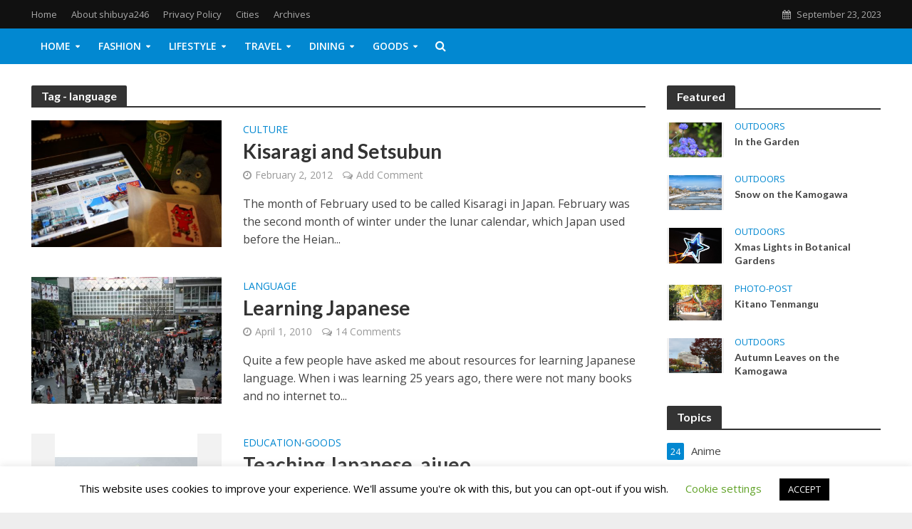

--- FILE ---
content_type: text/css
request_url: https://shibuya246.com/wp-content/cache/speedycache/shibuya246.com/assets/q7vkr8sf/6ikvr.css
body_size: 2439
content:
.mks_separator {
clear: both;
display: block;
margin: 0 0 20px;
float: left;
width: 100%;
} .mks_highlight {
padding: 0 2px;
} .mks_dropcap_letter{
float: left;
font-size: 52px;
line-height: 1em;
margin: 0px 10px 0 0;
font-weight: bold;
}
.mks_dropcap{
display: block;
float: left;
font-size: 52px;
line-height: 1em;
margin: 5px 10px 0 0;
padding: 10px 20px;
text-align: center;
}
.mks_dropcap_circle {
border-radius: 50%;
}
.mks_dropcap_rounded {
border-radius: 20%;
} .mks_pullquote {
display: block;
padding: 25px;
font-size: 24px;
line-height: 1.4em;
position: relative;
margin: 0 0 20px;
}
.mks_pullquote_left{
float: left;
margin: 0 20px 0 0;
}
.mks_pullquote_right{
float: right;
margin: 0 0 0 20px;
} a.mks_button{
display: inline-block;
text-decoration: none;
background: #ffa226;
line-height: 18px;
position: relative;
margin: 0 10px 10px 0;
color: #FFF;
text-decoration: none;
border: 1px solid transparent;
transition: background 1s ease 0s;
-webkit-transition: background 1s ease 0s;
-moz-transition: background 1s ease 0s;
-o-transition: background 1s ease 0s;
}
.mks_button:hover{
text-decoration: none;
-ms-filter:"progid:DXImageTransform.Microsoft.Alpha(Opacity=70)";
filter: alpha(opacity=70);
opacity: 0.7;
}
.mks_button_small {
padding: 10px 15px;
}
.mks_button_medium {
padding: 16px 24px;
}
.mks_button_large {
padding: 22px 36px;
}
.mks_button.rounded{
border-radius: 10px;
}
.mks_button i{
margin: 0 5px 0 0;
} .mks_col{
padding: 0;
border: 0;
outline: 0;
font-weight: inherit;
font-style: inherit;
font-size: 100%;
font-family: inherit;
vertical-align: baseline;
}
.mks_col{
display: block;
float: left;
display: block;
width: 100%;
margin: 0 0 20px 0;
}
.mks_col .mks_one_half,
.mks_col .mks_one_third,
.mks_col .mks_one_quarter,
.mks_col .mks_two_thirds{
-webkit-box-sizing: border-box;
-moz-box-sizing: border-box;
-ms-box-sizing: border-box;
box-sizing: border-box;
float: left;
min-height: 30px;
margin-left: 2.564102564102564%;
}
.mks_col .mks_one_half{
width: 48.717948717948715%;
}
.mks_col .mks_one_third{
width: 31.623931623931625%;
}
.mks_col .mks_two_thirds{
width: 63.24786324786324%;
}
.mks_col .mks_one_quarter{
width: 23.076923076923077%;
}
.mks_col [class*="mks_"]:first-child{
margin-left: 0;	
} .mks_ico{
display: block;
height: 48px;
width: 48px;
float: left;
margin-right: 5px;
text-indent: -9999px;
margin-bottom: 5px;
position: relative;
}
.mks_ico.rounded{
border-radius: 20%;	
}
.mks_ico.circle{
border-radius: 50%;	
}
.mks_ico:hover{
-ms-filter:"progid:DXImageTransform.Microsoft.Alpha(Opacity=70)";
filter: alpha(opacity=70);
opacity: 0.7;
} .mks_ico.aim_ico{
background: url(//shibuya246.com/wp-content/plugins/meks-flexible-shortcodes/img/social_icons/aim_ico.png) no-repeat 0 0;
}
.mks_ico.apple_ico{
background: url(//shibuya246.com/wp-content/plugins/meks-flexible-shortcodes/img/social_icons/apple_ico.png) no-repeat 0 0;
}
.mks_ico.behance_ico{
background: url(//shibuya246.com/wp-content/plugins/meks-flexible-shortcodes/img/social_icons/behance_ico.png) no-repeat 0 0;
}
.mks_ico.blogger_ico{
background: url(//shibuya246.com/wp-content/plugins/meks-flexible-shortcodes/img/social_icons/blogger_ico.png) no-repeat 0 0;
}
.mks_ico.cargo_ico{
background: url(//shibuya246.com/wp-content/plugins/meks-flexible-shortcodes/img/social_icons/cargo_ico.png) no-repeat 0 0;
}
.mks_ico.envato_ico{
background: url(//shibuya246.com/wp-content/plugins/meks-flexible-shortcodes/img/social_icons/envato_ico.png) no-repeat 0 0;
}
.mks_ico.delicious_ico{
background: url(//shibuya246.com/wp-content/plugins/meks-flexible-shortcodes/img/social_icons/delicious_ico.png) no-repeat 0 0;
}
.mks_ico.deviantart_ico{
background: url(//shibuya246.com/wp-content/plugins/meks-flexible-shortcodes/img/social_icons/deviantart_ico.png) no-repeat 0 0;
}
.mks_ico.digg_ico{
background: url(//shibuya246.com/wp-content/plugins/meks-flexible-shortcodes/img/social_icons/digg_ico.png) no-repeat 0 0;
}
.mks_ico.dribbble_ico{
background: url(//shibuya246.com/wp-content/plugins/meks-flexible-shortcodes/img/social_icons/dribbble_ico.png) no-repeat 0 0;
}
.mks_ico.evernote_ico{
background: url(//shibuya246.com/wp-content/plugins/meks-flexible-shortcodes/img/social_icons/evernote_ico.png) no-repeat 0 0;
}
.mks_ico.facebook_ico{
background: url(//shibuya246.com/wp-content/plugins/meks-flexible-shortcodes/img/social_icons/facebook_ico.png) no-repeat 0 0;
}
.mks_ico.flickr_ico{
background: url(//shibuya246.com/wp-content/plugins/meks-flexible-shortcodes/img/social_icons/flickr_ico.png) no-repeat 0 0;
}
.mks_ico.forrst_ico{
background: url(//shibuya246.com/wp-content/plugins/meks-flexible-shortcodes/img/social_icons/forrst_ico.png) no-repeat 0 0;
}
.mks_ico.github_ico{
background: url(//shibuya246.com/wp-content/plugins/meks-flexible-shortcodes/img/social_icons/github_ico.png) no-repeat 0 0;
}
.mks_ico.google_ico{
background: url(//shibuya246.com/wp-content/plugins/meks-flexible-shortcodes/img/social_icons/google_ico.png) no-repeat 0 0;
}
.mks_ico.googleplus_ico{
background: url(//shibuya246.com/wp-content/plugins/meks-flexible-shortcodes/img/social_icons/googleplus_ico.png) no-repeat 0 0;
}
.mks_ico.grooveshark_ico{
background: url(//shibuya246.com/wp-content/plugins/meks-flexible-shortcodes/img/social_icons/grooveshark_ico.png) no-repeat 0 0;
}
.mks_ico.icloud_ico{
background: url(//shibuya246.com/wp-content/plugins/meks-flexible-shortcodes/img/social_icons/icloud_ico.png) no-repeat 0 0;
}
.mks_ico.lastfm_ico{
background: url(//shibuya246.com/wp-content/plugins/meks-flexible-shortcodes/img/social_icons/lastfm_ico.png) no-repeat 0 0;
}
.mks_ico.linkedin_ico{
background: url(//shibuya246.com/wp-content/plugins/meks-flexible-shortcodes/img/social_icons/linkedin_ico.png) no-repeat 0 0;
}
.mks_ico.myspace_ico{
background: url(//shibuya246.com/wp-content/plugins/meks-flexible-shortcodes/img/social_icons/myspace_ico.png) no-repeat 0 0;
}
.mks_ico.picasa_ico{
background: url(//shibuya246.com/wp-content/plugins/meks-flexible-shortcodes/img/social_icons/picasa_ico.png) no-repeat 0 0;
}
.mks_ico.pinterest_ico{
background: url(//shibuya246.com/wp-content/plugins/meks-flexible-shortcodes/img/social_icons/pinterest_ico.png) no-repeat 0 0;
}
.mks_ico.posterous_ico{
background: url(//shibuya246.com/wp-content/plugins/meks-flexible-shortcodes/img/social_icons/posterous_ico.png) no-repeat 0 0;
}
.mks_ico.reddit_ico{
background: url(//shibuya246.com/wp-content/plugins/meks-flexible-shortcodes/img/social_icons/reddit_ico.png) no-repeat 0 0;
}
.mks_ico.rss_ico{
background: url(//shibuya246.com/wp-content/plugins/meks-flexible-shortcodes/img/social_icons/rss_ico.png) no-repeat 0 0;
}
.mks_ico.skype_ico{
background: url(//shibuya246.com/wp-content/plugins/meks-flexible-shortcodes/img/social_icons/skype_ico.png) no-repeat 0 0;
}
.mks_ico.stumbleupon_ico{
background: url(//shibuya246.com/wp-content/plugins/meks-flexible-shortcodes/img/social_icons/stumbleupon_ico.png) no-repeat 0 0;
}
.mks_ico.soundcloud_ico{
background: url(//shibuya246.com/wp-content/plugins/meks-flexible-shortcodes/img/social_icons/soundcloud_ico.png) no-repeat 0 0;
}
.mks_ico.tumblr_ico{
background: url(//shibuya246.com/wp-content/plugins/meks-flexible-shortcodes/img/social_icons/tumblr_ico.png) no-repeat 0 0;
}
.mks_ico.twitter_ico{
background: url(//shibuya246.com/wp-content/plugins/meks-flexible-shortcodes/img/social_icons/twitter_ico.png) no-repeat 0 0;
}
.mks_ico.vimeo_ico{
background: url(//shibuya246.com/wp-content/plugins/meks-flexible-shortcodes/img/social_icons/vimeo_ico.png) no-repeat 0 0;
}
.mks_ico.wordpress_ico{
background: url(//shibuya246.com/wp-content/plugins/meks-flexible-shortcodes/img/social_icons/wordpress_ico.png) no-repeat 0 0;
}
.mks_ico.yahoo_ico{
background: url(//shibuya246.com/wp-content/plugins/meks-flexible-shortcodes/img/social_icons/yahoo_ico.png) no-repeat 0 0;
}
.mks_ico.youtube_ico{
background: url(//shibuya246.com/wp-content/plugins/meks-flexible-shortcodes/img/social_icons/youtube_ico.png) no-repeat 0 0;
}
.mks_ico.zerply_ico{
background: url(//shibuya246.com/wp-content/plugins/meks-flexible-shortcodes/img/social_icons/zerply_ico.png) no-repeat 0 0;
}
.mks_ico.instagram_ico{
background: url(//shibuya246.com/wp-content/plugins/meks-flexible-shortcodes/img/social_icons/instagram_ico.png) no-repeat 0 0;
}
.mks_ico.vine_ico{
background: url(//shibuya246.com/wp-content/plugins/meks-flexible-shortcodes/img/social_icons/vine_ico.png) no-repeat 0 0;
}
.mks_ico.spotify_ico{
background: url(//shibuya246.com/wp-content/plugins/meks-flexible-shortcodes/img/social_icons/spotify_ico.png) no-repeat 0 0;
}
.mks_ico.fh_px_ico{
background: url(//shibuya246.com/wp-content/plugins/meks-flexible-shortcodes/img/social_icons/fh_px_ico.png) no-repeat 0 0;
}
.mks_ico.xing_ico{
background: url(//shibuya246.com/wp-content/plugins/meks-flexible-shortcodes/img/social_icons/xing_ico.png) no-repeat 0 0;
}
.mks_ico.weibo_ico{
background: url(//shibuya246.com/wp-content/plugins/meks-flexible-shortcodes/img/social_icons/weibo_ico.png) no-repeat 0 0;
}
.mks_ico.tencent_ico{
background: url(//shibuya246.com/wp-content/plugins/meks-flexible-shortcodes/img/social_icons/tencent_ico.png) no-repeat 0 0;
}
.mks_ico.me2day_ico{
background: url(//shibuya246.com/wp-content/plugins/meks-flexible-shortcodes/img/social_icons/me2day_ico.png) no-repeat 0 0;
}
.mks_ico.twitch_ico{
background: url(//shibuya246.com/wp-content/plugins/meks-flexible-shortcodes/img/social_icons/twitch_ico.png) no-repeat 0 0;
}
.mks_ico.itunes_ico{
background: url(//shibuya246.com/wp-content/plugins/meks-flexible-shortcodes/img/social_icons/itunes_ico.png) no-repeat 0 0;
}
.mks_ico.vk_ico{
background: url(//shibuya246.com/wp-content/plugins/meks-flexible-shortcodes/img/social_icons/vk_ico.png) no-repeat 0 0;
}
.mks_ico.aim_ico{
background-color: #e95a00;
}
.mks_ico.apple_ico{
background-color: #606060;
}
.mks_ico.behance_ico{
background-color: #18a3fe;
}
.mks_ico.blogger_ico{
background-color: #fb913f;
}
.mks_ico.cargo_ico{
background-color: #00c462;
}
.mks_ico.envato_ico{
background-color: #a9cf58;
}
.mks_ico.delicious_ico{
background-color: #3274d1;
}
.mks_ico.deviantart_ico{
background-color: #d0de21;
}
.mks_ico.digg_ico{
background-color: #2882c6;
}
.mks_ico.dribbble_ico{
background-color: #ef5b92;
}
.mks_ico.evernote_ico{
background-color: #77ba2f;
}
.mks_ico.facebook_ico{
background-color: #3b5998;
}
.mks_ico.flickr_ico{
background-color: #f1628b;
}
.mks_ico.forrst_ico{
background-color: #5b9a68;
}
.mks_ico.github_ico{
background-color: #7292a2; 
}
.mks_ico.google_ico{
background-color: #dd4b39; 
}
.mks_ico.googleplus_ico{
background-color: #d94a39; 
}
.mks_ico.grooveshark_ico{
background-color: #f88e00; 
}
.mks_ico.icloud_ico{
background-color: #fb913f; 
}
.mks_ico.lastfm_ico{
background-color: #d21309;
}
.mks_ico.linkedin_ico{
background-color: #71b2d0; 
}
.mks_ico.myspace_ico{
background-color: #003398; 
}
.mks_ico.picasa_ico{
background-color: #444; 
}
.mks_ico.pinterest_ico{
background-color: #cb2027; 
}
.mks_ico.posterous_ico{
background-color: #f9d560; 
}
.mks_ico.reddit_ico{
background-color: #bfd0e2;
}
.mks_ico.rss_ico{
background-color: #fe9900; 
}
.mks_ico.skype_ico{
background-color: #18b7f1; 
}
.mks_ico.stumbleupon_ico{
background-color: #eb4924; 
}
.mks_ico.soundcloud_ico{
background-color: #f60000; 
}
.mks_ico.tumblr_ico{
background-color: #3a5976; 
}
.mks_ico.twitter_ico{
background-color: #48c4d2; 
}
.mks_ico.vimeo_ico{
background-color: #62a0ad; 
}
.mks_ico.wordpress_ico{
background-color: #464646;
}
.mks_ico.yahoo_ico{
background-color: #ab64bc; 
}
.mks_ico.youtube_ico{
background-color: #f45750; 
}
.mks_ico.zerply_ico{
background-color: #8db259; 
}
.mks_ico.instagram_ico{
background-color: #306088; 
}
.mks_ico.vine_ico{
background-color: #00bf8f; 
}
.mks_ico.spotify_ico{
background-color: #95ba1a; 
}
.mks_ico.fh_px_ico{
background-color: #02adea; 
}
.mks_ico.xing_ico{
background-color: #126567; 
}
.mks_ico.weibo_ico{
background-color: #E6162C;  
}
.mks_ico.tencent_ico{
background-color: #389FDA;
}
.mks_ico.me2day_ico{
background-color: #4e28ac;
}
.mks_ico.twitch_ico{
background-color: #6441A5;
}
.mks_ico.itunes_ico{
background-color: #FA332F;
}
.mks_ico.vk_ico{
background-color: #45668e;
}
.mks_ico.square,
.mks_ico.rounded,
.mks_ico.circle{
background-position: center center;
} .mks_progress_bar{
margin: 0 0 20px;
}
.mks_progress_label{
line-height: 1.2em;
margin: 0 0 5px;
}
.mks_progress_name {
opacity: 0.5;
float: right;
}
.mks_progress_level {
display: inline-block;
background: #EEE;
width: 100%;
height: 20px;
position: relative;
overflow: hidden;
}
.mks_progress_level.rounded,
.mks_progress_level.rounded .mks_progress_level_set{
border-radius: 5px;
}
.mks_progress_level_set {
display: block;
height: 100%;
background: #DDD;
overflow: hidden;
position: absolute;
top: 0;
left: 0;
} .mks_accordion_item,
.mks_toggle{
margin: 0;
display: block;
border: 1px solid;
border-bottom: none;
}
.mks_accordion,
.mks_toggle{
border-bottom: 1px solid;
}
.mks_accordion,
.mks_toggle{
margin: 0 0 20px 0;
}
.mks_accordion_active{
border-bottom: none;
}
.mks_accordion_heading,
.mks_toggle_heading {
cursor: pointer;
display: block;
line-height: 1.2em;
position: relative;
padding: 15px 60px 15px 20px;
margin: 0px;
font-weight: normal;
}
.mks_accordion > p,
.mks_toggle > p{
display: none;
}
.mks_accordion_content,
.mks_toggle_content{
display: none;
border-top: 1px solid;
padding: 20px 20px 20px 20px;
}
.mks_accordion_active .mks_toggle_content,
.mks_toggle_active .mks_toggle_content{
display: block;
}
.mks_accordion_content p:last-child,
.mks_toggle_content p:last-child{
margin-bottom: 0;
}
.mks_accordion_active .fa-minus,
.mks_toggle_active .fa-minus{
display: block;
}
.mks_accordion .fa-plus,
.mks_toggle .fa-plus{
display: block;
}
.mks_accordion_active .fa-plus,
.mks_toggle_active .fa-plus{
display: none;
}
.mks_accordion_heading i,
.mks_toggle_heading i{
display: none;
position: absolute;
font-size: 14px;
line-height: 20px;
margin: -10px 0 0 0;
top: 50%;
right: 20px;
} .mks_tabs{
display: none;
overflow: hidden;
padding: 40px 0 0 0;
position: relative;
margin: 0 0 20px 0;
}
.mks_tabs_nav{
position: absolute;
top: 0px;
left: 0px;
height: 41px;
display: block;
width: 100%;
z-index: 1;
}
.mks_tab_item{
position: relative;
display: block;
padding: 20px 20px 20px 20px;
border: 1px solid;
}
.mks_tab_nav_item.active{
border-bottom: 1px solid #FFF;
}
.mks_tab_nav_item{
display: block;
float: left;
margin: 0 8px 0 0;
border: 1px solid;
border-bottom: 1px solid;
height: 39px;
line-height: 39px;
padding: 0 20px;
text-decoration: none;
-webkit-box-sizing:content-box;
-moz-box-sizing:content-box;
-ms-box-sizing:content-box;
box-sizing:content-box;
}
.mks_tab_nav_item:hover{
cursor: pointer;
}
.mks_tabs.vertical{
padding: 0 0 0 19.9%;
}
.mks_tabs.vertical .mks_tab_nav_item{
width: 100%;
-webkit-box-sizing: border-box;
-moz-box-sizing: border-box;
-ms-box-sizing: border-box;
box-sizing: border-box;
border-bottom: 1px solid;
margin: 0 0 -1px 0;
min-height: 39px;
}
.mks_tabs.vertical .mks_tabs_nav{
width: 20%;
height: 100%;
}
.mks_tabs.vertical .mks_tab_nav_item.active{
border-bottom:1px solid;
border-right: 1px solid #FFF;
}
.mks_tabs.vertical .mks_tab_item{
border-left: 1px solid;
min-height: 200px;
}
.mks_tab_item .mks_col {
float: none;
}
.mks_tab_item .mks_col:before {
content: '';
display:block;
clear:both;
}
.mks_col:after,
.mks_tab_item .mks_col:after {
content: '';
display:block;
clear:both;
}
@media only screen and (max-width: 479px) {
.mks_col .mks_one_half, .mks_col .mks_one_third, .mks_col .mks_one_quarter, .mks_col .mks_two_thirds{
width: 100%;
margin-left: 0;
margin-bottom: 1em;
}
.mks_pullquote{width: 100% !important;}
.mks_tab_nav_item{padding: 0 10px;}
}

--- FILE ---
content_type: text/css
request_url: https://shibuya246.com/wp-content/cache/speedycache/shibuya246.com/assets/23jbg44h/6ikvr.css
body_size: -172
content:
.wp-social-login-provider-list{padding:10px}.wp-social-login-provider-list a{text-decoration:none}.wp-social-login-provider-list img{border:0}

--- FILE ---
content_type: text/css
request_url: https://shibuya246.com/wp-content/cache/speedycache/shibuya246.com/assets/jy82i8p5/6ikvr.css
body_size: 1377
content:
@font-face {
font-family: "socicon";
src: url(//shibuya246.com/wp-content/plugins/meks-easy-social-share/assets/fonts/socicon.eot);
src: url(//shibuya246.com/wp-content/plugins/meks-easy-social-share/assets/fonts/socicon.eot?#iefix) format("embedded-opentype"), url(//shibuya246.com/wp-content/plugins/meks-easy-social-share/assets/fonts/socicon.woff) format("woff"), url(//shibuya246.com/wp-content/plugins/meks-easy-social-share/assets/fonts/socicon.ttf) format("truetype"), url(//shibuya246.com/wp-content/plugins/meks-easy-social-share/assets/fonts/socicon.svg#socicon) format("svg");
font-weight: normal;
font-style: normal;
}
.meks_ess .socicon-facebook {
background: #3e5b98;
}
.meks_ess .socicon-facebook:before {
content: "\e028"
}
.meks_ess .socicon-twitter {
background: #222222;
}
.meks_ess .socicon-twitter:before {
content: "\e959"
}
.meks_ess .socicon-pinterest {
background: #c92619;
}
.meks_ess .socicon-pinterest:before {
content: "\e063"
}
.meks_ess .socicon-reddit {
background: #e74a1e;
}
.meks_ess .socicon-reddit:before {
content: "\e06c"
}
.meks_ess .socicon-instagram {
background: #000000;
}
.meks_ess .socicon-instagram:before {
content: "\e044"
}
.meks_ess .socicon-stumbleupon {
background: #e64011;
}
.meks_ess .socicon-stumbleupon:before {
content: "\e082"
}
.meks_ess .socicon-linkedin {
background: #3371b7;
}
.meks_ess .socicon-linkedin:before {
content: "\e04c"
}
.meks_ess .socicon-googleplus {
background: #dd4b39;
}
.meks_ess .socicon-googleplus:before {
content: "\e038"
}
.meks_ess .socicon-whatsapp {
background: #20B038;
}
.meks_ess .socicon-whatsapp:before {
content: "\e099"
}
.meks_ess .socicon-vkontakte {
background: #5a7fa6;
}
.meks_ess .socicon-vkontakte:before {
content: "\e095"
}
.meks_ess .socicon-mail {
background: #000000;
}
.meks_ess .socicon-mail:before {
content: "\e050"
}
.transparent .socicon-facebook:before,
.outline .socicon-facebook:before,
.transparent .socicon-facebook span,
.outline .socicon-facebook span {
color: #3e5b98;
}
.transparent .socicon-twitter:before,
.outline .socicon-twitter:before,
.transparent .socicon-twitter span,
.outline .socicon-twitter span {
color: #222222;
}
.transparent .socicon-pinterest:before,
.outline .socicon-pinterest:before,
.transparent .socicon-pinterest span,
.outline .socicon-pinterest span {
color: #c92619;
}
.transparent .socicon-reddit:before,
.outline .socicon-reddit:before,
.transparent .socicon-reddit span,
.outline .socicon-reddit span {
color: #e74a1e;
}
.transparent .socicon-instagram:before,
.outline .socicon-instagram:before,
.transparent .socicon-instagram span,
.outline .socicon-instagram span {
color: #000000;
}
.transparent .socicon-stumbleupon:before,
.outline .socicon-stumbleupon:before,
.transparent .socicon-stumbleupon span,
.outline .socicon-stumbleupon span {
color: #e64011;
}
.transparent .socicon-linkedin:before,
.outline .socicon-linkedin:before,
.transparent .socicon-linkedin span,
.outline .socicon-linkedin span {
color: #3371b7;
}
.transparent .socicon-googleplus:before,
.outline .socicon-googleplus:before,
.transparent .socicon-googleplus span,
.outline .socicon-googleplus span {
color: #dd4b39;
}
.transparent .socicon-whatsapp:before,
.outline .socicon-whatsapp:before,
.transparent .socicon-whatsapp span,
.outline .socicon-whatsapp span {
color: #20B038;
}
.transparent .socicon-vkontakte:before,
.outline .socicon-vkontakte:before,
.transparent .socicon-vkontakte span,
.outline .socicon-vkontakte span {
color: #5a7fa6;
}
.transparent .socicon-mail:before,
.outline .socicon-mail:before,
.transparent .socicon-mail span,
.outline .socicon-mail span {
color: #000000;
}
body .outline .meks_ess-item.socicon-facebook,
body .outline .meks_ess-item.socicon-facebook:hover {
border-color: #3e5b98;
}
body .outline .meks_ess-item.socicon-twitter,
body .outline .meks_ess-item.socicon-twitter:hover {
border-color: #222222;
}
body .outline .meks_ess-item.socicon-pinterest,
body .outline .meks_ess-item.socicon-pinterest:hover {
border-color: #c92619;
}
body .outline .meks_ess-item.socicon-reddit,
body .outline .meks_ess-item.socicon-reddit:hover {
border-color: #e74a1e;
}
body .outline .meks_ess-item.socicon-instagram,
body .outline .meks_ess-item.socicon-instagram:hover {
border-color: #000000;
}
body .outline .meks_ess-item.socicon-stumbleupon,
body .outline .meks_ess-item.socicon-stumbleupon:hover {
border-color: #e64011;
}
body .outline .meks_ess-item.socicon-linkedin,
body .outline .meks_ess-item.socicon-linkedin:hover {
border-color: #3371b7;
}
body .outline .meks_ess-item.socicon-googleplus,
body .outline .meks_ess-item.socicon-googleplus:hover {
border-color: #dd4b39;
}
body .outline .meks_ess-item.socicon-whatsapp,
body .outline .meks_ess-item.socicon-whatsapp:hover {
border-color: #20B038;
}
body .outline .meks_ess-item.socicon-vkontakte,
body .outline .meks_ess-item.socicon-vkontakte:hover {
border-color: #5a7fa6;
}
body .outline .meks_ess-item.socicon-mail,
body .outline .meks_ess-item.socicon-mail:hover {
border-color: #000000;
}
.meks_ess {
display: -webkit-box;
display: -webkit-flex;
display: -ms-flexbox;
display: flex;
flex-wrap:wrap;
text-align: center;
padding: 0;
margin: 0 0 20px 0;
-webkit-box-pack: justify;
-webkit-justify-content: space-between;
-ms-flex-pack: justify;
justify-content: space-between;
position: relative;
top: -5px;
}
body .meks_ess .meks_ess-item {
font-style: normal;
text-decoration: none !important;
font-family: inherit;
color: #FFF;
font-size: 16px;
-webkit-transition: all .15s ease-in-out;
-o-transition: all .15s ease-in-out;
transition: all .15s ease-in-out;
-webkit-box-flex: 1;
-webkit-flex: 1;
-ms-flex: 1;
flex: 1;
max-width: 100%;
min-width: 40px;
height: 40px;
line-height: 40px;
margin-right: 5px;
margin-top: 5px !important;
box-shadow: none !important;
border: 0;
}
.meks_ess .meks_ess-item:before {
font-family: "socicon" !important;
font-style: normal !important;
font-size: 14px;
font-weight: normal !important;
font-variant: normal !important;
text-transform: none !important;
-webkit-font-smoothing: antialiased;
-moz-osx-font-smoothing: grayscale;
display: inline-block;
font-size: inherit;
text-rendering: auto;
}
body .meks_ess .meks_ess-item:hover {
color: #fff;
cursor: pointer;
text-decoration: none;
background-image: -moz-linear-gradient(left,rgba(0,0,0,.1) 0,rgba(0,0,0,.1) 100%) !important;
background-image: -webkit-gradient(linear,left top,right top,color-stop(0,rgba(0,0,0,.1)),color-stop(100%,rgba(0,0,0,.1))) !important;
background-image: -webkit-linear-gradient(left,rgba(0,0,0,.1) 0,rgba(0,0,0,.1) 100%) !important;
background-image: -o-linear-gradient(left,rgba(0,0,0,.1) 0,rgba(0,0,0,.1) 100%) !important;
background-image: -ms-linear-gradient(left,rgba(0,0,0,.1) 0,rgba(0,0,0,.1) 100%) !important;
background-image: linear-gradient(to right,rgba(0,0,0,.1) 0,rgba(0,0,0,.1) 100%) !important;
}
body .meks_ess .meks_ess-item:focus {
color: #fff;
text-decoration: none;
outline: none;
}
.meks_ess .meks_ess-item span {
font-family: inherit;
position: relative;
top: -1px;
margin-left: 8px;
}
.meks_ess.no-labels span {
display: none;
}
.meks_ess.transparent .meks_ess-item {
font-size: 1em;
} .meks_ess.outline .meks_ess-item {
border: 1px solid transparent;
background: transparent !important;
}
.meks_ess.outline .meks_ess-item:hover {
border: 1px solid;
}
.meks_ess.transparent .meks_ess-item {
border-radius: 0;
background: transparent !important;
}
.meks_ess.transparent .meks_ess-item:hover {
background: transparent !important;
} .meks_ess.rectangle.no-labels .meks_ess-item {
border-radius: 0;
min-width: 100px;
} .meks_ess.rounded.no-labels .meks_ess-item {
border-radius: 20px;
min-width: 100px;
} .meks_ess.circle, .meks_ess.square, .meks_ess.transparent {
-webkit-box-pack: start;
-ms-flex-pack: start;
-webkit-justify-content: flex-start;
justify-content: flex-start;
}
.meks_ess.circle .meks_ess-item, .meks_ess.square .meks_ess-item, .meks_ess.transparent .meks_ess-item {
width: 40px;
border-radius: 50%;
-webkit-box-flex: none; 
-webkit-flex: none; 
-ms-flex: none;
flex: none;
} .meks_ess.square .meks_ess-item {
border-radius: 0;
} .meks_ess.transparent.outline .meks_ess-item {
border: 0;
} .meks_ess.rectangle .meks_ess-item {
border-radius: 0;
min-width: 140px;
} .meks_ess.rounded .meks_ess-item {
border-radius: 20px;
min-width: 140px;
} .meks_ess.transparent .meks_ess-item {
min-width: auto;
width: auto;
margin-right: 25px;
border-radius: 0;
}
.meks_ess.transparent .socicon-facebook {
margin-left: -3px;
}